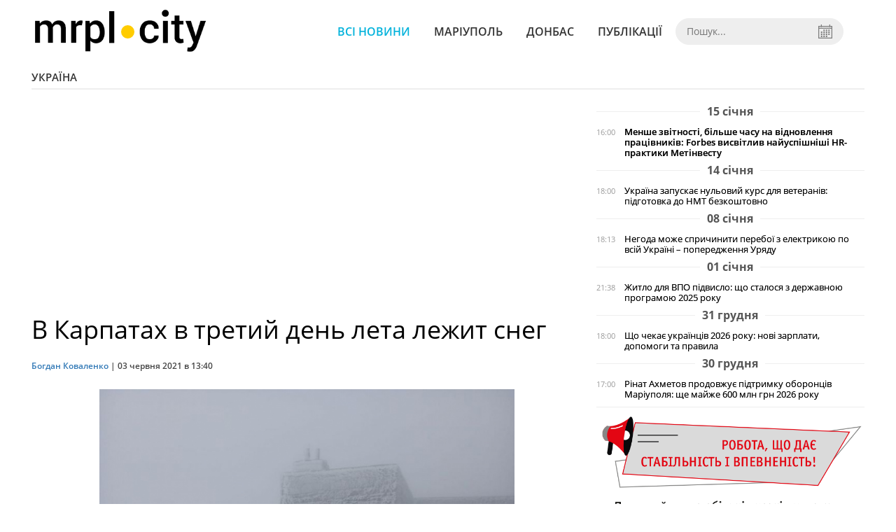

--- FILE ---
content_type: text/html; charset=UTF-8
request_url: https://mrpl.city/news/view/v-karpatah-v-tretij-den-leta-lezhit-sneg
body_size: 5813
content:
<!DOCTYPE html>
<html lang="ru">
	<head>
		<meta charset="utf-8">
		<meta http-equiv="X-UA-Compatible" content="IE=edge">
		<meta name="viewport" content="width=device-width, initial-scale=1">
		<title>В Карпатах в третий день лета лежит снег | MRPL.CITY</title>
		<meta name="description" content="Третий день лета на горе Поп Иван Черногорский в Карпатах лежит снег" />
<meta name="keywords" content="карпаты, снег, непогода, поп иван" />
<meta property="og:site_name" content="MRPL.CITY" />
<meta property="og:type" content="article" />
<meta property="og:image" content="https://mrpl.city/uploads/news/1200x675/drfef5p67maksh0l7dhz8ixiuoudht6u.jpg" />
<meta name="twitter:image:src" content="https://mrpl.city/uploads/news/1200x675/drfef5p67maksh0l7dhz8ixiuoudht6u.jpg" />
<meta name="robots" content="index, follow" />
<meta property="og:description" content="Третий день лета на горе Поп Иван Черногорский в Карпатах лежит снег" />
<meta name="twitter:description" content="Третий день лета на горе Поп Иван Черногорский в Карпатах лежит снег" />
<meta itemprop="description" content="Третий день лета на горе Поп Иван Черногорский в Карпатах лежит снег" />
<meta property="og:title" content="В Карпатах в третий день лета лежит снег" />
<meta name="twitter:title" content="В Карпатах в третий день лета лежит снег" />
<meta itemprop="headline" content="В Карпатах в третий день лета лежит снег" />
<meta itemprop="image" content="https://mrpl.city/uploads/news/1200x675/drfef5p67maksh0l7dhz8ixiuoudht6u.jpg" />
<meta property="og:url" content="https://mrpl.city/news/view/v-karpatah-v-tretij-den-leta-lezhit-sneg" />
<link rel="canonical" href="https://mrpl.city/news/view/v-karpatah-v-tretij-den-leta-lezhit-sneg" />
<script type="application/ld+json">[{"@context":"https:\/\/schema.org","@type":"BreadcrumbList","itemListElement":[{"@type":"ListItem","position":1,"name":"\u0413\u043e\u043b\u043e\u0432\u043d\u0430","item":"https:\/\/mrpl.city\/"},{"@type":"ListItem","position":2,"name":"\u0423\u043a\u0440\u0430\u0457\u043d\u0430","item":"https:\/\/mrpl.city\/news\/ukraina"},{"@type":"ListItem","position":3,"name":"\u0412 \u041a\u0430\u0440\u043f\u0430\u0442\u0430\u0445 \u0432 \u0442\u0440\u0435\u0442\u0438\u0439 \u0434\u0435\u043d\u044c \u043b\u0435\u0442\u0430 \u043b\u0435\u0436\u0438\u0442 \u0441\u043d\u0435\u0433","item":"https:\/\/mrpl.city\/news\/view\/v-karpatah-v-tretij-den-leta-lezhit-sneg"}]},{"@context":"https:\/\/schema.org","@type":"NewsArticle","headline":"\u0412 \u041a\u0430\u0440\u043f\u0430\u0442\u0430\u0445 \u0432 \u0442\u0440\u0435\u0442\u0438\u0439 \u0434\u0435\u043d\u044c \u043b\u0435\u0442\u0430 \u043b\u0435\u0436\u0438\u0442 \u0441\u043d\u0435\u0433","name":"\u0412 \u041a\u0430\u0440\u043f\u0430\u0442\u0430\u0445 \u0432 \u0442\u0440\u0435\u0442\u0438\u0439 \u0434\u0435\u043d\u044c \u043b\u0435\u0442\u0430 \u043b\u0435\u0436\u0438\u0442 \u0441\u043d\u0435\u0433","datePublished":"2021-06-03 13:40:00","dateModified":"2021-06-03 13:40:00","mainEntityOfPage":{"@type":"WebPage","@id":"https:\/\/mrpl.city\/news\/view\/v-karpatah-v-tretij-den-leta-lezhit-sneg"},"image":{"@type":"ImageObject","url":"https:\/\/mrpl.city\/uploads\/news\/1200x675\/drfef5p67maksh0l7dhz8ixiuoudht6u.jpg"},"publisher":{"@type":"Organization","name":"MRPL.CITY","logo":{"@type":"ImageObject","url":"https:\/\/mrpl.city\/i\/mrpl.city.png"}},"author":{"@type":"Person","name":"\u0411\u043e\u0433\u0434\u0430\u043d \u041a\u043e\u0432\u0430\u043b\u0435\u043d\u043a\u043e","image":"https:\/\/mrpl.city\/uploads\/authors\/500x500\/uwnlxfcdnf13z4rf.jpg","url":"https:\/\/mrpl.city\/author\/bohdan-kovalenko"}}]</script>

		<meta property="fb:app_id" content="783800568421482" />
		<meta property="fb:pages" content="1784281828496226" />
		<meta name="shareaholic:site_id" content="970bfae9ab54dc645322b6a406380a01" />

		<link rel="prefetch" href="/i/logo_p1.png" />
		<link rel="prefetch" href="/i/logo_p2.png" />
		<link rel="prefetch" href="/i/theater_64.png" />
		<link rel="shortcut icon" href="/favicon.ico" type="image/x-icon"/>
		<link href="/css/style.min.css?v=17112023-1" rel="stylesheet">
		<link href="/feed" rel="alternate" type="application/rss+xml" title="MRPL.CITY" />
				<script src="/js/polyfill.js"></script>
	</head>
<body>
	<div id="fb-root"></div>

	
		<header>
		<div class="header--bottom">
			<div class="container">
				<div class="row">
					<div class="col-xs-12">
						<div class="mrpl-header">
							<div class="mrpl-header__logo">
								<a href="/" title="MRPL.CITY" class="header__logo">
									<span class="logo-part"><img src="/i/logo_p1.png"></span>
									<span class="logo-circle-wrapper"><img src="/i/theater_64.png" class="logo-circle"></span>
									<span class="logo-part"><img src="/i/logo_p2.png"></span>
								</a>
							</div>
							<nav class="navbar navbar-default navbar-menu mrpl-header__navbar">
								<div class="navbar-header">
									<button type="button" class="navbar-toggle collapsed" data-toggle="collapse" data-target="#header-menu" aria-expanded="false">
										<span class="sr-only">Toggle navigation</span>
										<span class="icon-bar"></span>
										<span class="icon-bar"></span>
										<span class="icon-bar"></span>
									</button>
								</div>
								<div class="collapse navbar-collapse mrpl-header__menu" id="header-menu">
									<ul class="nav navbar-nav main-menu">
										<li class="dropdown">
											<div class="mrpl_search topn-search-none">
												<div class="mrpl_search__block">
													<form method="get" action="/search" id="mrpl_search__form" class="mrpl_search__form">
														<input type="text" name="search" class="mrpl_search__input" placeholder="Пошук..." id="datetimepicker">
														<span class="mrpl_search__calendar" id="calendar"></span> 				
													</form>
												</div>
											</div>
										</li>
										<li class="dropdown" data-uri="/news">
											<a href="/news" title="Всі новини">Всі новини</a>
										</li>
										<li class="dropdown" data-uri="/mariupol">
											<a href="/news/mariupol" title="Маріуполь">Маріуполь</a>
										</li>
										<li class="dropdown" data-uri="/donbass">
											<a href="/news/donbass" title="Донбас">Донбас</a>
										</li>
										<li class="dropdown" data-uri="/publikatsii">
											<a href="/news/publikatsii" title="Публікації">Публікації</a>
										</li>
									</ul>
								</div>
							</nav>
						</div>
					</div>
				</div>
				<div class="header__clear"></div>
			</div>
		</div>
	</header>

<div class="container">
	<div class="row">
		<div class="col-md-12">	
				<div class="heading heading--h4 heading-active heading--no-margin-top" id="heading" data-uri="/ukraina">
					<a href="/news/ukraina" title="Перейти до розділу Україна">Україна</a>
				</div>
		</div>		
	</div>
</div>

<div class="container">
	<div class="row">
		<div class="col-md-8">
			<div class="main-section">
				<article class="main-section-content news-view">
						<h1 class="title" data-uri="v-karpatah-v-tretij-den-leta-lezhit-sneg">В Карпатах в третий день лета лежит снег</h1>
					<div class="statistics">
								<a href="/authors/view/bohdan-kovalenko">Богдан Коваленко</a> | 
						<span>03 червня 2021 в 13:40</span>
						
					</div>
					
					<!-- SHARE -->
					<div class="shareaholic-canvas" style="margin-bottom: 15px;" data-app="share_buttons" data-app-id="28915928"></div>

					<div class="main_image"><img src="/uploads/news/resize/w/750x750/drfef5p67maksh0l7dhz8ixiuoudht6u.jpg" alt="В Карпатах в третий день лета лежит снег"></div>
					<div class="original_date">2021-06-03 13:40:00</div>
					<div class="text">
							<div class="fotorama" data-fit="contain" data-ratio="16/9" data-width="100%" data-allowfullscreen="false">
								<img src="/uploads/news/resize/w/750x750/ppumzvu1u9yvsvc0.jpg" alt="В Карпатах в третий день лета лежит снег" data-caption="" >
								<img src="/uploads/news/resize/w/750x750/oiwrzueityf5hfxk.jpg" alt="В Карпатах в третий день лета лежит снег" data-caption="" >
								<img src="/uploads/news/resize/w/750x750/wtahw7apkyhykhgb.jpg" alt="В Карпатах в третий день лета лежит снег" data-caption="" >
							</div>
						<section class="post-content js-mediator-article">
							
<p><span>Третий день лета на горе Поп Иван Черногорский в Карпатах лежит снег. Об этом сообщается на <a href="https://www.facebook.com/chornogora.rescue112/posts/2293265600806526" target="_blank">странице</a> Черногорского горного горно-спасательного поста в Facebook. </span></p> 
<p><span>По состоянию на 8:30, 3 июня 2021 года на горе Поп Иван Черногорский облачно с прояснениями, ветер восточный 15 м/с. Температура воздуха -1°С. Снег выпал еще 30 мая. </span></p> 
<p><span>Поп Иван Черногорский – одна из самых высоких вершин Украинских Карпат. Гора высотой 2028 м расположена на границе Ивано-Франковской и Закарпатской областей.</span></p> 
<p><span>На вершине горы находятся руины польской астрономо-метеорологической обсерватории, частично восстановленной для туристов и известной под названием «Белый Слон».</span></p> 
<p><span>Напомним, курортные районы вблизи Мариуполя <a href="https://mrpl.city/news/view/kurortnye-rajony-vblizi-mariupolya-budet-patrulirovat-sotnya-politsejskih" target="_blank">будет патрулировать сотня полицейских</a>.</span></p>
						</section>
					</div>
				</article>		
			</div>

			
			<!-- SHARE -->
			<div class="shareaholic-canvas" style="margin-bottom: 15px;" data-app="share_buttons" data-app-id="28915928"></div>
			
			<div class="" style="background-color: #f3f3f3; padding: 30px; text-align: center; margin-bottom: 30px; font-weight: 700; clear: both;">
				Підпишіться на наш канал <a href="https://t.me/mrplcity" target="_blank">Telegram</a> або сторінку  <a href="https://www.facebook.com/mrplcity/" target="_blank">Facebook</a> та отримуйте тільки найважливіші новини
			</div>

				<div class="tags">
						<a class="tags-link" href="/search?tag=непогода" title="Дивитись все за тегом «непогода»">непогода</a>
						<a class="tags-link" href="/search?tag=снег" title="Дивитись все за тегом «снег»">снег</a>
						<a class="tags-link" href="/search?tag=Карпаты" title="Дивитись все за тегом «Карпаты»">Карпаты</a>
						<a class="tags-link" href="/search?tag=поп иван" title="Дивитись все за тегом «поп иван»">поп иван</a>
				</div>
		</div>

		<div class="col-sm-12 col-md-4">
				<div id="placeFeed" data-length="20">
				</div>
		</div>
	</div>


		<div id="placeRelated" data-category="3" data-uri="44117"></div>			

	<div id="placePhotoVideo"></div>		
</div>

<div class="mrpl_follow" style="display: none;">
	<div class="mrpl_follow_header">
		<img src="/i/facebook-logo.png">
	</div>
	<p> Нажмите «Нравится», чтобы быть с <strong>mrpl.city</strong> на Facebook</p>
	<div class="mrpl_follow_cover">
		<div class="overlay"></div>
		<div class="avatar">
			<img src="/i/fb-avatar.png">
			<span>mrpl.city</span>
		</div>
		<a href="#" onClick="showLike();" id="mrpl_like" class="prom-like like-1">Нравится Cтраница</a>
	</div>
	<div class="mrpl_follow_footer prom-close close-1" id="mrpl_close">Спасибо, я уже с вами.</div>
</div>
	<script>
	  window.fbAsyncInit = function() {
	    FB.init({
	      appId      : '783800568421482',
	      xfbml      : true,
	      autoLogAppEvents : true,
	      status      : true,
	      version    : 'v2.11'
	    });
	    FB.AppEvents.logPageView();

	      FB.Event.subscribe('edge.create', function(url) {
	          console.log(url);
	          // send({
	          //   action: 'like'
	          // });
	      });
	      FB.Event.subscribe('edge.remove', function(url) {
	        console.log(url);
	          // send({
	          //   action: 'unlike'
	          // });
	      });
	  };
	  function showLike(){
	    console.log('fire');
	    window.win = window.open('https://www.facebook.com/v2.11/plugins/error/confirm/like?iframe_referer=http%3A%2F%2Fmrpl.city%3Fshow_page_promotion&kid_directed_site=false&secure=true&plugin=like&return_params=%7B%22action%22%3A%22like%22%2C%22app_id%22%3A%22783800568421482%22%2C%22channel%22%3A%22http%3A%2F%2Fstaticxx.facebook.com%2Fconnect%2Fxd_arbiter%2Fr%2FlY4eZXm_YWu.js%3Fversion%3D42%23cb%3Df13ea2612f06dbe%26domain%3Didev.bz%26origin%3Dhttp%253A%252F%252Fidev.bz%252Ff3fe15fbb3e0da8%26relation%3Dparent.parent%22%2C%22container_width%22%3A%22330%22%2C%22href%22%3A%22https%3A%2F%2Ffacebook.com%2Fmrpl.city%22%2C%22layout%22%3A%22standard%22%2C%22locale%22%3A%22ru_RU%22%2C%22sdk%22%3A%22joey%22%2C%22share%22%3A%22true%22%2C%22show_faces%22%3A%22true%22%2C%22size%22%3A%22small%22%2C%22width%22%3A%22320px%22%2C%22ret%22%3A%22sentry%22%2C%22act%22%3A%22like%22%7D',"Ratting","status=0,width=500px,height=260px,");
	  }
	  // (function(d, s, id){
	  //    var js, fjs = d.getElementsByTagName(s)[0];
	  //    if (d.getElementById(id)) {return;}
	  //    js = d.createElement(s); js.id = id;
	  //    js.src = "https://connect.facebook.net/en_US/sdk.js";
	  //    fjs.parentNode.insertBefore(js, fjs);
	  //  }(document, 'script', 'facebook-jssdk'));
	</script>

	  
		
<div class="modal fade" tabindex="-1" role="dialog" id="mrpl_follow_modal">
  <div class="modal-dialog" role="document">
    <div class="modal-content">
      <div class="mrpl_follow">
      	<div class="mrpl_follow_header">
      		<img src="/i/facebook-logo.png">
      	</div>
      	<p> Нажмите «Нравится», чтобы быть с <strong>mrpl.city</strong> на Facebook</p>
      	<div class="mrpl_follow_cover">
      		<div class="overlay"></div>
      		<div class="avatar">
      			<img src="/i/fb-avatar.png">
      			<span>mrpl.city</span>
      		</div>
      		<a href="#" onClick="showLike();" id="mrpl_like" class="prom-like like-2">Нравится Cтраница</a>
      	</div>
      	<div class="mrpl_follow_footer prom-close close-2" id="mrpl_close">Спасибо, я уже с вами.</div>
      </div>
    </div><!-- /.modal-content -->
  </div><!-- /.modal-dialog -->
</div><!-- /.modal -->




	  
		

<style>a.shareaholic-service-icon.shareaholic-service-default {font-size:16px;height:32px;width:32px;}</style>
<script data-cfasync="false" async src="https://cdn.shareaholic.net/assets/pub/shareaholic.js"></script>
	
	<div class="container-fluid footer">
		<div class="container">
			<div class="row top-footer">
				<div class="col-md-4">
					<p class="footer-title">MRPL.CITY</p>
					<ul class="footer-list">
						<li><a href="/about" title="Про проєкт">Про проєкт</a></li>
						<li><a href="/contacts" title="Контакти">Контакти</a></li>
						<li><a href="/authors" title="Автори проєкту">Автори проєкту</a></li>
						<li><a href="/redaktsijna-politika" title="Редакційна політика">Редакційна політика</a></li>
					</ul>
				</div>
				<div class="col-md-8">
					<p class="footer-title">Ми у соцмережах</p>
					<div class="col-md-6">
						<ul class="footer-list">
							<li><a href="https://www.facebook.com/mrplcity/" target="_blank" rel="nofollow"><i class="icon-fb"></i>Facebook</a></li>
							<li><a href="https://twitter.com/MrplCity" target="_blank" rel="nofollow"><i class="icon-twitter"></i>Twitter</a></li>
							<li><a href="https://www.instagram.com/mrpl.city/" target="_blank" rel="nofollow"><i class="icon-vk"></i>Instagram</a></li>
						</ul>
					</div>
					<div class="col-md-6">
						<ul class="footer-list">
							<li><a href="https://www.youtube.com/channel/UCzkqRgjx4O7D_A4cVT-7nDg" target="_blank" rel="nofollow"><i class="icon-inst"></i>Youtube</a></li>
							<li><a href="/feed"><i class="icon-rss"></i>RSS</a></li>
							<li><a href="https://t.me/mrplcity" title="Telegram" target="_blank" rel="nofollow"><i class="icon-telegram"></i>Telegram</a></li>
						</ul>
					</div>
				</div>
	  		</div>
			<div class="row bottom-footer">
				<div class="col-md-12">© 2026 All rights reserved </div>
			</div>
		</div>
	</div>

	<!-- script section -->
	<script src="//ajax.googleapis.com/ajax/libs/jquery/1.11.1/jquery.min.js"></script>
	<script src="/js/main.min.js?v=4" defer></script>
	<script src="/js/modal.js"></script>

	<script src="/js/polyfill.js"></script><script src="/js/oraclum.js"></script><script src="/js/mrpl_follow.js"></script>
    <!-- Facebook Pixel Code -->
    <script async>
    	!function(f,b,e,v,n,t,s){if(f.fbq)return;n=f.fbq=function(){n.callMethod?
    	n.callMethod.apply(n,arguments):n.queue.push(arguments)};if(!f._fbq)f._fbq=n;
    	n.push=n;n.loaded=!0;n.version='2.0';n.queue=[];t=b.createElement(e);t.async=!0;
    	t.src=v;s=b.getElementsByTagName(e)[0];s.parentNode.insertBefore(t,s)}(window,
    	document,'script','https://connect.facebook.net/en_US/fbevents.js');
    	fbq('init', '156284248248427', {
    		em: 'insert_email_variable,'
    	});
    	fbq('track', 'PageView');
    </script>
    <noscript>
		<img height="1" width="1" style="display:none"
    	src="https://www.facebook.com/tr?id=156284248248427&ev=PageView&noscript=1"/>
	</noscript>
    <!-- End Facebook Pixel Code -->

    <script async>
    	fbq('track', 'ViewContent');
    </script>

    <!-- Google tag (gtag.js) -->
	<script async src="https://www.googletagmanager.com/gtag/js?id=G-ZY33789697"></script>
	<script>
		window.dataLayer = window.dataLayer || [];
		function gtag(){dataLayer.push(arguments);}
		gtag('js', new Date());

		gtag('config', 'G-ZY33789697');
	</script>

	<script async src="https://pagead2.googlesyndication.com/pagead/js/adsbygoogle.js?client=ca-pub-5719744680709550" crossorigin="anonymous"></script>
	<script async defer crossorigin="anonymous" src="https://connect.facebook.net/ru_RU/sdk.js#xfbml=1&version=v12.0&appId=783800568421482&autoLogAppEvents=1" nonce="HKgbOcYz"></script>

</body>
</html>


--- FILE ---
content_type: text/html; charset=utf-8
request_url: https://www.google.com/recaptcha/api2/aframe
body_size: 267
content:
<!DOCTYPE HTML><html><head><meta http-equiv="content-type" content="text/html; charset=UTF-8"></head><body><script nonce="9i45LuuiDBnIGEqC1Ud3Og">/** Anti-fraud and anti-abuse applications only. See google.com/recaptcha */ try{var clients={'sodar':'https://pagead2.googlesyndication.com/pagead/sodar?'};window.addEventListener("message",function(a){try{if(a.source===window.parent){var b=JSON.parse(a.data);var c=clients[b['id']];if(c){var d=document.createElement('img');d.src=c+b['params']+'&rc='+(localStorage.getItem("rc::a")?sessionStorage.getItem("rc::b"):"");window.document.body.appendChild(d);sessionStorage.setItem("rc::e",parseInt(sessionStorage.getItem("rc::e")||0)+1);localStorage.setItem("rc::h",'1768859287192');}}}catch(b){}});window.parent.postMessage("_grecaptcha_ready", "*");}catch(b){}</script></body></html>